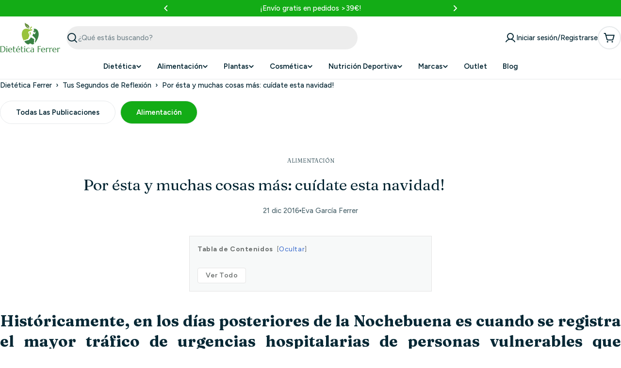

--- FILE ---
content_type: text/css
request_url: https://www.dieteticaferrer.com/cdn/shop/t/77/assets/section-main-article.css?v=162627835458191099671750957952
body_size: -361
content:
.article-tags a{padding-inline:1.2rem}.article-navigation{padding-top:3rem}.article-navigation .btn{column-gap:.6rem}.article-navigation__heading{margin-top:.8rem}@media (max-width: 767.98px){.article-navigation{padding-top:2.2rem}}@media (min-width: 1023.98px){.article--width{position:relative;max-width:88rem;margin-inline:auto}}.article__main>*+*{margin-top:6rem}@media (max-width: 767.98px){.article__main>*+*{margin-top:4rem}}.article__content strong{color:rgb(var(--color-foreground))}.article__wrapper>*+*{margin-top:4rem}@media (max-width: 767.98px){.article__wrapper>*+*{margin-top:2.4rem}}@media (min-width: 1023.98px){.article__title{max-width:85%;margin-inline:auto}}.article-comment__title,.article-comment__form-title{margin-bottom:4rem}@media (max-width: 767.98px){.article-comment__title,.article-comment__form-title{margin-bottom:2.4rem}}.article .comment{padding-bottom:3.2rem;border-bottom:1px solid rgba(var(--color-border),var(--color-border-alpha, 1))}.article .comment+.comment{margin-top:4rem}.article .comment p{margin-top:0;margin-bottom:1.2rem}.article .comment__separator{width:4px;height:4px;background:rgb(var(--color-subtext))}@media (max-width: 767.98px){.article .comment{padding-bottom:2.4rem}.article .comment+.comment{margin-top:2.4rem}}@media (min-width: 767.98px){.article .comment-form .form-footer{margin-top:4rem}}.article .comment-form__warning{margin-bottom:0;margin-top:1.2rem}
/*# sourceMappingURL=/cdn/shop/t/77/assets/section-main-article.css.map?v=162627835458191099671750957952 */
